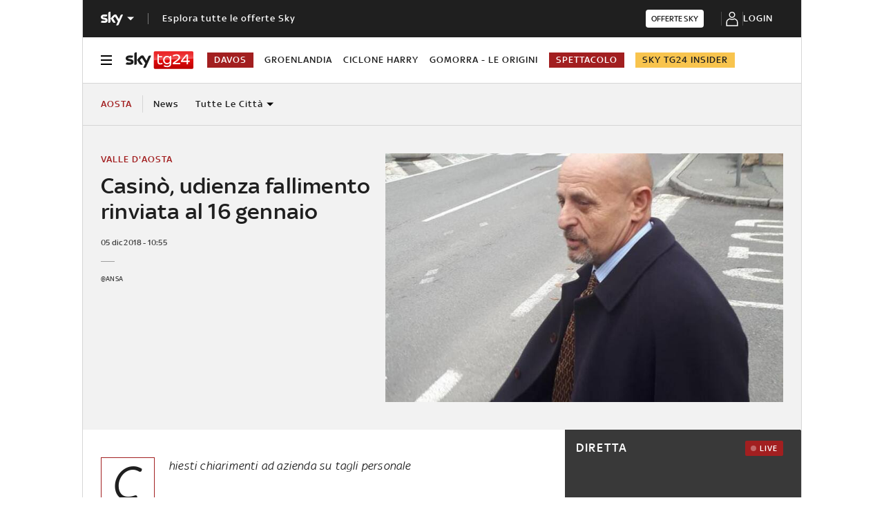

--- FILE ---
content_type: application/x-javascript;charset=utf-8
request_url: https://smetrics.sky.it/id?d_visid_ver=5.5.0&d_fieldgroup=A&mcorgid=1A124673527853290A490D45%40AdobeOrg&mid=82931490622537190789141233375644750529&ts=1769236413947
body_size: -37
content:
{"mid":"82931490622537190789141233375644750529"}

--- FILE ---
content_type: application/javascript
request_url: https://static.sky.it/libs/sky-aem-frontend/clientlibs/dp_base/1.3.251/js/resources/3490.js
body_size: 197
content:
(self.webpackChunkita_editorial_ds=self.webpackChunkita_editorial_ds||[]).push([[3490],{3490(t,e,a){a.r(e),a.d(e,{init(){return init}});var o=a(4514);const init=()=>{(()=>{const t=document.querySelectorAll(".j-global-nav__main-logo, .j-global-nav__main-title"),e=document.body;for(const a of t)a.addEventListener("click",()=>{"global-nav-open"===e.getAttribute("data-state")?e.removeAttribute("data-state"):e.setAttribute("data-state","global-nav-open")})})(),window.addEventListener("scroll",(0,o.nFR)(()=>{const t=window.innerWidth;if("global-nav-open"===document.querySelector("body").getAttribute("data-state")&&t>=768){const t=document.querySelector(".j-global-nav");t.offsetHeight+t.getBoundingClientRect().y>0||document.querySelector("body").setAttribute("data-state","")}},200))}}}]);
//# sourceMappingURL=3490.js.map